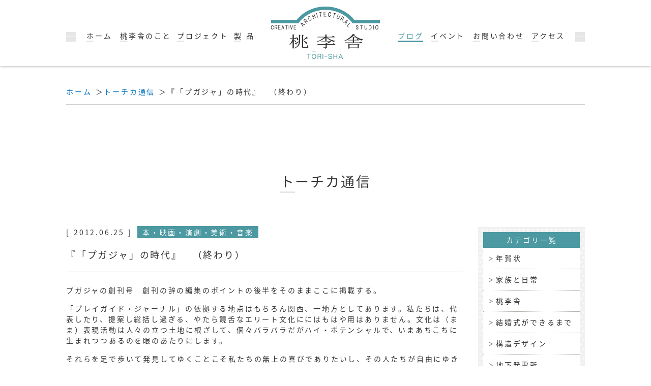

--- FILE ---
content_type: text/html; charset=UTF-8
request_url: https://tourisha.work/tochika/post-949
body_size: 19455
content:
<!DOCTYPE HTML>
<html lang="ja">

<head>
<!-- Global site tag (gtag.js) - Google Analytics -->
<script async src="https://www.googletagmanager.com/gtag/js?id=UA-146760173-1"></script>
<script>
  window.dataLayer = window.dataLayer || [];
  function gtag(){dataLayer.push(arguments);}
  gtag('js', new Date());

  gtag('config', 'UA-146760173-1');
</script>

<meta charset="utf-8">
<meta http-equiv="X-UA-Compatible" content="IE=edge">
<meta name="viewport" content="width=device-width, initial-scale=1, minimum-scale=1.0, maximum-scale=10.0">

<meta name="description" content="『「プガジャ」の時代』　（終わり） 桃李舎一級建築事務所">
<meta name="keywords" content="『「プガジャ」の時代』　（終わり）,桃李舎,トーチカ,トーチカ通信">
<title>『「プガジャ」の時代』　（終わり）｜トーチカ通信｜桃李舎一級建築事務所</title>
<meta name="robots" content="ALL">
<link rel="apple-touch-icon" sizes="180x180" href="/apple-touch-icon.png">


<!-- All in One SEO Pack 3.2.10 によって Michael Torbert の Semper Fi Web Design[676,731] -->
<link rel="canonical" href="https://tourisha.work/tochika/post-949" />
<!-- All in One SEO Pack -->
<link rel='dns-prefetch' href='//s.w.org' />
		<script type="text/javascript">
			window._wpemojiSettings = {"baseUrl":"https:\/\/s.w.org\/images\/core\/emoji\/12.0.0-1\/72x72\/","ext":".png","svgUrl":"https:\/\/s.w.org\/images\/core\/emoji\/12.0.0-1\/svg\/","svgExt":".svg","source":{"concatemoji":"https:\/\/tourisha.work\/wp-includes\/js\/wp-emoji-release.min.js?ver=5.2.21"}};
			!function(e,a,t){var n,r,o,i=a.createElement("canvas"),p=i.getContext&&i.getContext("2d");function s(e,t){var a=String.fromCharCode;p.clearRect(0,0,i.width,i.height),p.fillText(a.apply(this,e),0,0);e=i.toDataURL();return p.clearRect(0,0,i.width,i.height),p.fillText(a.apply(this,t),0,0),e===i.toDataURL()}function c(e){var t=a.createElement("script");t.src=e,t.defer=t.type="text/javascript",a.getElementsByTagName("head")[0].appendChild(t)}for(o=Array("flag","emoji"),t.supports={everything:!0,everythingExceptFlag:!0},r=0;r<o.length;r++)t.supports[o[r]]=function(e){if(!p||!p.fillText)return!1;switch(p.textBaseline="top",p.font="600 32px Arial",e){case"flag":return s([55356,56826,55356,56819],[55356,56826,8203,55356,56819])?!1:!s([55356,57332,56128,56423,56128,56418,56128,56421,56128,56430,56128,56423,56128,56447],[55356,57332,8203,56128,56423,8203,56128,56418,8203,56128,56421,8203,56128,56430,8203,56128,56423,8203,56128,56447]);case"emoji":return!s([55357,56424,55356,57342,8205,55358,56605,8205,55357,56424,55356,57340],[55357,56424,55356,57342,8203,55358,56605,8203,55357,56424,55356,57340])}return!1}(o[r]),t.supports.everything=t.supports.everything&&t.supports[o[r]],"flag"!==o[r]&&(t.supports.everythingExceptFlag=t.supports.everythingExceptFlag&&t.supports[o[r]]);t.supports.everythingExceptFlag=t.supports.everythingExceptFlag&&!t.supports.flag,t.DOMReady=!1,t.readyCallback=function(){t.DOMReady=!0},t.supports.everything||(n=function(){t.readyCallback()},a.addEventListener?(a.addEventListener("DOMContentLoaded",n,!1),e.addEventListener("load",n,!1)):(e.attachEvent("onload",n),a.attachEvent("onreadystatechange",function(){"complete"===a.readyState&&t.readyCallback()})),(n=t.source||{}).concatemoji?c(n.concatemoji):n.wpemoji&&n.twemoji&&(c(n.twemoji),c(n.wpemoji)))}(window,document,window._wpemojiSettings);
		</script>
		<style type="text/css">
img.wp-smiley,
img.emoji {
	display: inline !important;
	border: none !important;
	box-shadow: none !important;
	height: 1em !important;
	width: 1em !important;
	margin: 0 .07em !important;
	vertical-align: -0.1em !important;
	background: none !important;
	padding: 0 !important;
}
</style>
	<link rel='stylesheet' id='wp-block-library-css'  href='https://tourisha.work/wp-includes/css/dist/block-library/style.min.css?ver=5.2.21' type='text/css' media='all' />
<link rel='stylesheet' id='wp-pagenavi-css'  href='https://tourisha.work/wp-content/plugins/wp-pagenavi/pagenavi-css.css?ver=2.70' type='text/css' media='all' />
<link rel='https://api.w.org/' href='https://tourisha.work/wp-json/' />
<link rel='prev' title='『「プガジャ」の時代』　（その2）' href='https://tourisha.work/tochika/post-951' />
<link rel='next' title='地下発電所集会室　アーカイブス　（その0）' href='https://tourisha.work/tochika/post-948' />
<link rel='shortlink' href='https://tourisha.work/?p=949' />
<link rel="alternate" type="application/json+oembed" href="https://tourisha.work/wp-json/oembed/1.0/embed?url=https%3A%2F%2Ftourisha.work%2Ftochika%2Fpost-949" />
<link rel="alternate" type="text/xml+oembed" href="https://tourisha.work/wp-json/oembed/1.0/embed?url=https%3A%2F%2Ftourisha.work%2Ftochika%2Fpost-949&#038;format=xml" />

<link rel="stylesheet" type="text/css" href="https://tourisha.work/wp-content/themes/tourisya2019/css/styles.css" media="screen, print" title="default">
<link rel="stylesheet" type="text/css" href="https://tourisha.work/wp-content/themes/tourisya2019/style.css" media="screen, print" >

<script src="https://tourisha.work/wp-content/themes/tourisya2019/lib/jquery-1.11.3.min.js"></script>
<script src="https://tourisha.work/wp-content/themes/tourisya2019/lib/jquery.slicknav.min.js"></script>
<script src="https://tourisha.work/wp-content/themes/tourisya2019/lib/jquery.matchHeight.js"></script>
<script src="https://tourisha.work/wp-content/themes/tourisya2019/js/pagetop.js"></script>
<script src="https://tourisha.work/wp-content/themes/tourisya2019/js/common.js"></script>


<script src="https://tourisha.work/wp-content/themes/tourisya2019/js/rwd_setting.js"></script>


<!--[if lt IE 9]>
<script src="https://tourisha.work/wp-content/themes/tourisya2019/lib/css3-mediaqueries.js"></script>
<script src="https://tourisha.work/wp-content/themes/tourisya2019/lib/html5shiv.js"></script>
<![endif]-->
</head>

<body class="same diary">
<div id="wrapper">

<header>
<h1><a href="/"><img src="https://tourisha.work/wp-content/themes/tourisya2019/img/logo.png" alt="『「プガジャ」の時代』　（終わり）｜トーチカ通信｜桃李舎一級建築事務所｜大阪の建築構造設計事務所"></a></h1>

<nav id="gNavi">
<ul>
<li><a href="/">ホーム</a></li>
<li><a href="/about/">桃李舎のこと</a></li>
<li><a href="/project/">プロジェクト</a></li>
<li><a href="/product/">製 品</a></li>
<li><a href="/blog/">ブログ</a></li>
<li><a href="/event/">イベント</a></li>
<li><a href="/contact/">お問い合わせ</a></li>
<li><a href="/access/">アクセス</a></li>
</ul>
</nav>
</header>

<div id="container">

<ul id="breadcrumbsList">
<li><a href="/">ホーム</a></li>
<li>
<a href="/tochika/">トーチカ通信</a></li>
<li>『「プガジャ」の時代』　（終わり）</li></ul>

<h2>トーチカ通信</h2>

<section>
<div class="contents">
<p class="date">[ 2012.06.25 ]<a href="https://tourisha.work/tochika/tochika_cat/tochika_atr">本・映画・演劇・美術・音楽</a></p>

<h3>『「プガジャ」の時代』　（終わり）</h3>

<p>プガジャの創刊号　創刊の辞の編集のポイントの後半をそのままここに掲載する。</p>
<p>「プレイガイド・ジャーナル」の依拠する地点はもちろん関西、一地方としてあります。私たちは、代表したり、提案し総括し過ぎる、やたら饒舌なエリート文化ににはもはや用はありません。文化は（まま）表現活動は人々の立つ土地に根ざして、個々バラバラだがハイ・ポテンシャルで、いまあちこちに生まれつつあるのを眼のあたりにします。</p>
<p>それらを足で歩いて発見してゆくことこそ私たちの無上の喜びでありたいし、その人たちが自由にゆきかい、横のつながりを持ち、批評しあえる場としての雑誌にしたい。他方、バイタリティにあふれた地方文化そのものとして呼ばれる雑誌でこそありたい。</p>
<p>マスコミなどから無視され、おちこぼれ、評価基準もないままに決して人々の眼にもふれず闇の中にうごめく表現の試み、いわゆる＜アングラ＞＜ミニコミ＞＜マイナー＞などと呼ばれるものすべて。それはあまりにも規制秩序からはみで、しばしば危険であり、猥雑であったりします。又、それらは既成の表現をはげしく否定し、あらゆる表現が商品化されるなかで、かたくなに孤塁を守っています。</p>
<p>これら無名の表現を支持し、すでにあるものではなく、いまおこりつつあるものを支持し、それらの情報を最大限掲載することぬきにしては、私たちの仕事の意味はありません。なぜなら「プレイガイド・ジャーナル」も本質的に映画は？演劇は？音楽は？と問い続けている雑誌であるし、とりもなおさず私たちの基本的な姿勢でもあるからです。</p>
<p>1971年7月（創刊）号</p>
<p><img class="aligncenter size-full wp-image-950" src="https://tourisha.work/wp-content/uploads/2019/08/a0244631_034555.jpg" alt=""></p>
<p>『かつて大阪にプガジャという雑誌があった。そこには大阪が一番おもしろかった時代の息吹が確かにあった』という帯の言葉だが、今、また大阪はおもしろいと思う。NHK「カーネーション」の糸子の心意気で、がんばろうと思っている。</p>

</div>


<ul id="wp-pagenation">
<li class="nLeft"><a href="https://tourisha.work/tochika/post-948" rel="next"><span>新しい記事</span></a></li>
<li class="nCenter"><a href="/tochika"><span>一覧に戻る</span></a></li>
<li class="nRight"><a href="https://tourisha.work/tochika/post-951" rel="prev"><span>以前の記事</span></a></li>
</ul>

</section><!-- post -->


<nav>
<div class="categoris">
<h4>カテゴリ一覧</h4>
<ul>
	<li class="cat-item cat-item-24"><a href="https://tourisha.work/tochika/tochika_cat/%e5%b9%b4%e8%b3%80%e7%8a%b6">年賀状</a>
</li>
	<li class="cat-item cat-item-23"><a href="https://tourisha.work/tochika/tochika_cat/%e5%ae%b6%e6%97%8f%e3%81%a8%e6%97%a5%e5%b8%b8">家族と日常</a>
</li>
	<li class="cat-item cat-item-11"><a href="https://tourisha.work/tochika/tochika_cat/tochica_torisya">桃李舎</a>
</li>
	<li class="cat-item cat-item-22"><a href="https://tourisha.work/tochika/tochika_cat/%e7%b5%90%e5%a9%9a%e5%bc%8f%e3%81%8c%e3%81%a7%e3%81%8d%e3%82%8b%e3%81%be%e3%81%a7">結婚式ができるまで</a>
</li>
	<li class="cat-item cat-item-13"><a href="https://tourisha.work/tochika/tochika_cat/tochika_structuraldesign">構造デザイン</a>
</li>
	<li class="cat-item cat-item-17"><a href="https://tourisha.work/tochika/tochika_cat/tochika_powerplant">地下発電所</a>
</li>
	<li class="cat-item cat-item-20"><a href="https://tourisha.work/tochika/tochika_cat/tochika_tochika">トーチカ</a>
</li>
	<li class="cat-item cat-item-21"><a href="https://tourisha.work/tochika/tochika_cat/%e3%83%88%e3%83%bc%e3%83%81%e3%82%ab%e3%81%8c%e3%81%a7%e3%81%8d%e3%82%8b%e3%81%be%e3%81%a7%e3%81%ae%e3%81%93%e3%81%a8">トーチカができるまでのこと</a>
</li>
	<li class="cat-item cat-item-16"><a href="https://tourisha.work/tochika/tochika_cat/tochika_event">トーチカのイベント</a>
</li>
	<li class="cat-item cat-item-12"><a href="https://tourisha.work/tochika/tochika_cat/tochika_mori">森・里・海</a>
</li>
	<li class="cat-item cat-item-15"><a href="https://tourisha.work/tochika/tochika_cat/tochika_atr">本・映画・演劇・美術・音楽</a>
</li>
	<li class="cat-item cat-item-14"><a href="https://tourisha.work/tochika/tochika_cat/tochika_touhoku">原発・福島・東北</a>
</li>
	<li class="cat-item cat-item-19"><a href="https://tourisha.work/tochika/tochika_cat/tochika_kenpo">憲法・平和</a>
</li>
	<li class="cat-item cat-item-18"><a href="https://tourisha.work/tochika/tochika_cat/tochica_uncategorized">未分類</a>
</li>
</ul>
</div>

<div class="archives">
<h4>月別アーカイブ</h4>
<dl>
<dt>2026年</dt>
<dd><a href="https://tourisha.work/tochika/date/2026/01">1月&#40;4&#41;</a></dd>
<dt>2025年</dt>
<dd><a href="https://tourisha.work/tochika/date/2025/02">2月&#40;2&#41;</a></dd>
<dd><a href="https://tourisha.work/tochika/date/2025/01">1月&#40;1&#41;</a></dd>
<dt>2024年</dt>
<dd><a href="https://tourisha.work/tochika/date/2024/12">12月&#40;1&#41;</a></dd>
<dd><a href="https://tourisha.work/tochika/date/2024/08">8月&#40;3&#41;</a></dd>
<dd><a href="https://tourisha.work/tochika/date/2024/07">7月&#40;1&#41;</a></dd>
<dd><a href="https://tourisha.work/tochika/date/2024/03">3月&#40;1&#41;</a></dd>
<dt>2023年</dt>
<dd><a href="https://tourisha.work/tochika/date/2023/01">1月&#40;1&#41;</a></dd>
<dt>2022年</dt>
<dd><a href="https://tourisha.work/tochika/date/2022/03">3月&#40;3&#41;</a></dd>
<dd><a href="https://tourisha.work/tochika/date/2022/02">2月&#40;1&#41;</a></dd>
<dt>2021年</dt>
<dd><a href="https://tourisha.work/tochika/date/2021/05">5月&#40;3&#41;</a></dd>
<dt>2020年</dt>
<dd><a href="https://tourisha.work/tochika/date/2020/05">5月&#40;5&#41;</a></dd>
<dd><a href="https://tourisha.work/tochika/date/2020/02">2月&#40;3&#41;</a></dd>
<dt>2019年</dt>
<dd><a href="https://tourisha.work/tochika/date/2019/11">11月&#40;7&#41;</a></dd>
<dt>2018年</dt>
<dd><a href="https://tourisha.work/tochika/date/2018/04">4月&#40;1&#41;</a></dd>
<dd><a href="https://tourisha.work/tochika/date/2018/03">3月&#40;1&#41;</a></dd>
<dd><a href="https://tourisha.work/tochika/date/2018/01">1月&#40;5&#41;</a></dd>
<dt>2017年</dt>
<dd><a href="https://tourisha.work/tochika/date/2017/12">12月&#40;1&#41;</a></dd>
<dd><a href="https://tourisha.work/tochika/date/2017/09">9月&#40;3&#41;</a></dd>
<dd><a href="https://tourisha.work/tochika/date/2017/08">8月&#40;1&#41;</a></dd>
<dd><a href="https://tourisha.work/tochika/date/2017/07">7月&#40;5&#41;</a></dd>
<dd><a href="https://tourisha.work/tochika/date/2017/03">3月&#40;1&#41;</a></dd>
<dd><a href="https://tourisha.work/tochika/date/2017/02">2月&#40;3&#41;</a></dd>
<dt>2016年</dt>
<dd><a href="https://tourisha.work/tochika/date/2016/12">12月&#40;1&#41;</a></dd>
<dd><a href="https://tourisha.work/tochika/date/2016/10">10月&#40;1&#41;</a></dd>
<dd><a href="https://tourisha.work/tochika/date/2016/09">9月&#40;2&#41;</a></dd>
<dd><a href="https://tourisha.work/tochika/date/2016/08">8月&#40;3&#41;</a></dd>
<dd><a href="https://tourisha.work/tochika/date/2016/01">1月&#40;2&#41;</a></dd>
<dt>2015年</dt>
<dd><a href="https://tourisha.work/tochika/date/2015/12">12月&#40;1&#41;</a></dd>
<dd><a href="https://tourisha.work/tochika/date/2015/11">11月&#40;1&#41;</a></dd>
<dd><a href="https://tourisha.work/tochika/date/2015/10">10月&#40;2&#41;</a></dd>
<dd><a href="https://tourisha.work/tochika/date/2015/09">9月&#40;1&#41;</a></dd>
<dd><a href="https://tourisha.work/tochika/date/2015/08">8月&#40;5&#41;</a></dd>
<dd><a href="https://tourisha.work/tochika/date/2015/03">3月&#40;4&#41;</a></dd>
<dd><a href="https://tourisha.work/tochika/date/2015/02">2月&#40;2&#41;</a></dd>
<dd><a href="https://tourisha.work/tochika/date/2015/01">1月&#40;5&#41;</a></dd>
<dt>2014年</dt>
<dd><a href="https://tourisha.work/tochika/date/2014/11">11月&#40;1&#41;</a></dd>
<dd><a href="https://tourisha.work/tochika/date/2014/10">10月&#40;5&#41;</a></dd>
<dd><a href="https://tourisha.work/tochika/date/2014/09">9月&#40;2&#41;</a></dd>
<dd><a href="https://tourisha.work/tochika/date/2014/08">8月&#40;5&#41;</a></dd>
<dd><a href="https://tourisha.work/tochika/date/2014/07">7月&#40;9&#41;</a></dd>
<dd><a href="https://tourisha.work/tochika/date/2014/06">6月&#40;5&#41;</a></dd>
<dd><a href="https://tourisha.work/tochika/date/2014/05">5月&#40;1&#41;</a></dd>
<dd><a href="https://tourisha.work/tochika/date/2014/03">3月&#40;7&#41;</a></dd>
<dd><a href="https://tourisha.work/tochika/date/2014/02">2月&#40;10&#41;</a></dd>
<dd><a href="https://tourisha.work/tochika/date/2014/01">1月&#40;7&#41;</a></dd>
<dt>2013年</dt>
<dd><a href="https://tourisha.work/tochika/date/2013/12">12月&#40;3&#41;</a></dd>
<dd><a href="https://tourisha.work/tochika/date/2013/11">11月&#40;4&#41;</a></dd>
<dd><a href="https://tourisha.work/tochika/date/2013/10">10月&#40;6&#41;</a></dd>
<dd><a href="https://tourisha.work/tochika/date/2013/09">9月&#40;10&#41;</a></dd>
<dd><a href="https://tourisha.work/tochika/date/2013/08">8月&#40;3&#41;</a></dd>
<dd><a href="https://tourisha.work/tochika/date/2013/07">7月&#40;2&#41;</a></dd>
<dd><a href="https://tourisha.work/tochika/date/2013/06">6月&#40;8&#41;</a></dd>
<dd><a href="https://tourisha.work/tochika/date/2013/05">5月&#40;7&#41;</a></dd>
<dd><a href="https://tourisha.work/tochika/date/2013/04">4月&#40;10&#41;</a></dd>
<dd><a href="https://tourisha.work/tochika/date/2013/03">3月&#40;4&#41;</a></dd>
<dd><a href="https://tourisha.work/tochika/date/2013/02">2月&#40;10&#41;</a></dd>
<dd><a href="https://tourisha.work/tochika/date/2013/01">1月&#40;12&#41;</a></dd>
<dt>2012年</dt>
<dd><a href="https://tourisha.work/tochika/date/2012/12">12月&#40;6&#41;</a></dd>
<dd><a href="https://tourisha.work/tochika/date/2012/11">11月&#40;9&#41;</a></dd>
<dd><a href="https://tourisha.work/tochika/date/2012/10">10月&#40;8&#41;</a></dd>
<dd><a href="https://tourisha.work/tochika/date/2012/09">9月&#40;10&#41;</a></dd>
<dd><a href="https://tourisha.work/tochika/date/2012/08">8月&#40;6&#41;</a></dd>
<dd><a href="https://tourisha.work/tochika/date/2012/07">7月&#40;4&#41;</a></dd>
<dd><a href="https://tourisha.work/tochika/date/2012/06">6月&#40;13&#41;</a></dd>
<dd><a href="https://tourisha.work/tochika/date/2012/05">5月&#40;12&#41;</a></dd>
<dd><a href="https://tourisha.work/tochika/date/2012/04">4月&#40;13&#41;</a></dd>
<dd><a href="https://tourisha.work/tochika/date/2012/03">3月&#40;15&#41;</a></dd>
<dd><a href="https://tourisha.work/tochika/date/2012/02">2月&#40;11&#41;</a></dd>
<dd><a href="https://tourisha.work/tochika/date/2012/01">1月&#40;12&#41;</a></dd>
<dt>2011年</dt>
<dd><a href="https://tourisha.work/tochika/date/2011/12">12月&#40;1&#41;</a></dd>
</dl>
</div>
</nav>


</div><!-- /container -->

<footer>

<div id="footerBox">
<div class="f_logo">
<h3><img src="https://tourisha.work/wp-content/themes/tourisya2019/img/logo.png" alt="有限会社 桃李舎"></h3>
<p class="link"><a href="/contact/"><span>お問い合わせ</span></a></p>
<p class="link2"><a href="/privacy/">プライバシーポリシー</a></p>
</div>

<dl class="f_info">
<dt>有限会社 桃李舎<br>[ 1級建築士事務所・構造設計 ]</dt>
<dd>〒534-0024 大阪市都島区東野田町4-4-12<br>
TEL <span class="tel-link">06-6352-1717</span></dd>
<dd>MAIL: <br class="sp_br">tourisha-info★★bg.wakwak.com<br>
※上記の「★★」を「@」に置き換えて下さい</dd>
</dl>
</div>

<address>Copyright <abbr title="Copyright">&copy;</abbr> TORI-SHA. All Rights Reserved.</address>

<p id="pagetop"><a href="#wrapper" title="このページの上まで戻る"><img src="https://tourisha.work/wp-content/themes/tourisya2019/img/pagetop.png" alt="このページの上まで戻る"></a></p>

</footer>

</div><!-- /wrapper -->
<script type='text/javascript' src='https://tourisha.work/wp-includes/js/wp-embed.min.js?ver=5.2.21'></script>
</body>
</html>
